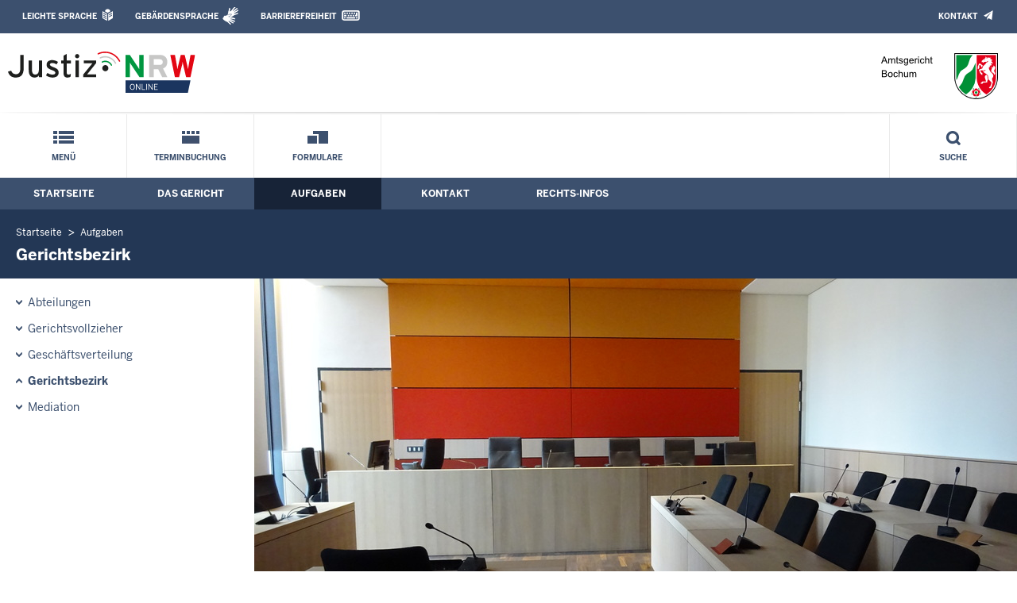

--- FILE ---
content_type: text/html; charset=UTF-8
request_url: https://www.ag-bochum.nrw.de/aufgaben/gerichtsbezirk/index.php
body_size: 6009
content:
<!DOCTYPE html><!--[if IE 6]><![endif]-->






































<html lang="de">
<head><meta name="generator" content="Infopark CMS Fiona; 7.0.2; 53616c7465645f5fb14a315e7e8b33048d3c428086aedb09">
<!--UdmComment-->

<meta charset="utf-8">
<meta http-equiv="X-UA-Compatible" content="IE=edge">
<meta name="viewport" content="width=device-width, initial-scale=1">
<!--/UdmComment-->

<title>
Amtsgericht Bochum:
Gerichtsbezirk
</title>
<link href="../../../layout_rwd/images/system_bilder/favicon.ico" type="image/x-icon" rel="shortcut icon" title="favicon">
<!--UdmComment-->

<meta name="robots" content="index,follow">





<meta name="Copyright" content="Amtsgericht Bochum">
<meta name="Keywords" content="">	
<meta name="Description" content="Behördeninternet: Amtsgericht Bochum">	




<link rel="stylesheet" href="../../../layout_rwd/yaml/core/base.css" media="all"> 
<link rel="stylesheet" href="../../../layout_rwd/css/screen-PAGE-layout_customized.css" media="screen"> 



<link rel="stylesheet" href="../../../layout_rwd/css/lightbox2-2_11_1.css" media="screen"> 
<link rel="stylesheet" href="../../../layout_rwd/css/justiz_rwd.css" media="screen"> 
<link rel="stylesheet" href="../../../layout_rwd/css/justiz_startseite_rwd.css" media="screen"> 
<link rel="stylesheet" href="../../../layout_rwd/css/justiz_inhaltsbereich_rwd.css" media="screen">

<link rel="stylesheet" href="../../../layout_rwd/css/socialshareprivacyGeneral_rwd.css" media="screen" title="Socialshareprivacy (obere generelle (De-)Aktivierung)"> 


<link rel="stylesheet" href="../../../layout_rwd/css/socialshareprivacyIndividual_rwd.css" media="screen" title="Socialshareprivacy (obere generelle (De-)Aktivierung)"> 

<link rel="stylesheet" type="text/css" href="../../../layout_rwd/css/ag_hweb_add.css" media="screen">
<link rel="stylesheet" type="text/css" href="../../../layout_rwd/css/ag_hweb_sitzungstermine.css" media="screen">
<link rel="stylesheet" type="text/css" href="../../../layout_rwd/css/ag_hweb_streitschlichtung.css" media="screen">




















		





<link rel="stylesheet" type="text/css" href="../../../layout_rwd/css/justiz_print_rwd.css" media="print" title="Print">







<script type="text/javascript">
var HWEB_BEHOERDE= 'ag-bochum__neu';
</script>

<script type="text/javascript">
var HWEB_LANGUAGE = 'de';
var HWEB_SEARCHSTRING = 'Suchbegriff';
var HWEB_AKTENZEICHEN = 'Aktenzeichen';
</script>

<script type="text/javascript">
var HWEB_IS_STARTPAGE = false;
</script>

<script type="text/javascript">
var HWEB_IS_LIVESERVER = true;
var HWEB_IS_PREVIEWSERVER = false;
var HWEB_SHOW_VIEWPORT_TOOLS = false;
</script>

<script type="text/javascript" src="../../../layout_rwd/js/jquery/jquery.js"></script>


<link rel="stylesheet" href="../../../layout_rwd/js/jquery/swiper/swiper-css.css">
<link rel="stylesheet" href="../../../layout_rwd/css/swiper_customized_rwd.css">
<script type="text/javascript" src="../../../layout_rwd/js/jquery/swiper/swiper-js.js"></script>

<script type="text/javascript"></script>

<link rel="stylesheet" href="../../../layout_rwd/js/jquery/videoplayer/css/player.css" media="screen">
<script type="text/javascript" src="../../../layout_rwd/js/jquery/videoplayer/js/player.js" defer></script>



<script type="text/javascript" src="../../../layout_rwd/js/hwebJSInit.js"></script>
<script type="text/javascript" src="../../../layout_rwd/js/hwebViewportTool.js"></script>
<script type="text/javascript" src="../../../layout_rwd/js/focus-within.js"></script>
<script type="text/javascript" src="../../../layout_rwd/js/YouTubeVideo.js"></script>
<script type="text/javascript" src="../../../layout_rwd/js/VimpVideo.js"></script>

<!--/UdmComment-->
</head>

<body id="body">
<!--UdmComment-->
<h1 class="element-invisible">
Amtsgericht Bochum:&nbsp;
Gerichtsbezirk
</h1>
<div id="skip-link">
<a class="element-invisible element-focusable" href="#hauptbildDatumUndUeberschrift">Direkt zum Inhalt</a>
</div>
<!--/UdmComment-->

<div class="ym-wrapper"> 
<div id="top" class="ym-wbox"> 


<header id="header" role="banner">
<!--UdmComment-->
<div class="section clearfix">


<div class="invisiblePosition" id="sprungnavi">
<h2 class="invisiblePosition">Orientierungsbereich (Sprungmarken):</h2>
<ul>
<li><a href="#techMenu">Zur 'Leichten Sprache' (soweit vorhanden), zum Geb&auml;rdensprachenvideo und dem Kontaktformular</a></li>
<li><a href="/suche/suche_rwd.php?search_language=de&qSize=25#mnogoErstesLabel">Zur Volltext-Suche</a></li>
<li><a href="#schnellNavi">Zur Schnellnavigation ausgew&auml;hlter Linkziele</a></li>
<li><a href="#hauptNavi">Zur Hauptnavigation (Haupt-Bereiche)</a></li>
<li><a href="#bereichsnavigation">Zur Navigation innerhalb eines Bereiches</a></li>
<li><a href="#hauptbildDatumUndUeberschrift">Zum aktuellen Inhalt</a></li>
<li><a href="#footer-wrapper">Zum &Uuml;berblick</a></li>
</ul>
</div>


<div class="ym-grid">
<div class="ym-g100">
<div class="ym-gbox" id="techMenuLeiste">
<h2 class="element-invisible">Leichte Sprache, Geb&auml;rdensprachenvideo und Kontaktformular</h2>
<nav id="techMenu" role="navigation">

<p class="techMenu-header-responsive" id="tm_oben"><a name="openCloseTechMenu" id="openCloseTechMenu" onclick="minMaxMenuRespMenu('#openCloseTechMenu','showTechMenuResponsive')">Technisches Menü</a></p>

<div id="showTechMenuResponsive" class="left-9000">


<div id="barrierefreiheit">
<ul class="menu" id="secondary-menu-links1">
<li class="bf_first">
<a id="leichtertext" class="close_sprungnavi leichtesprache" href="/beh_sprachen/beh_sprache_LS/index.php" title="Informationen zum Internetauftritt in Leichter Sprache">Leichte Sprache</a>
</li>
<li class="">
<a id="gebaerdenvideo" class="gebaerdensprache" href="/beh_sprachen/gebaerdenvideo/index.php" title="Informationen zum Internetauftritt in Gebärdensprache">Gebärdensprache</a>
</li>
<li class="bf_last">
<a id="barrierefreiheiterkl" class="barrierefreiheiterkl" href="/beh_barrierefreiheit/index.php" title="Barrierefreiheit dieser Internetseite">Barrierefreiheit</a>
</li>
</ul>
</div>


<div id="kontakt_socialBookmarksSettings">
<ul class="links inline" id="secondary-menu-links2">
<li>
<a class="kontakt" href="/kontakt/index.php" title="Kontakt">Kontakt</a>
</li>
</ul>
</div>


<p class="techMenu-header-responsive" id="tm_unten"><a onclick="closeTechMenu('openCloseTechMenu','showTechMenuResponsive')" onblur="closeTechMenu('openCloseTechMenu','showTechMenuResponsive')">Schliessen</a></p>

</div>
</nav>
</div>
</div>
</div>


<div class="ym-grid" id="logo-leiste">

<div class="ym-g25 ym-gl">
<div class="ym-gbox justizlogobox">
<div id="justizlogo"><p>

<a href="https://www.justiz.nrw"><img src="../../../layout_rwd/images/system_bilder/justizlogo_internet_svg.svg" title="Link zur Startseite des Justizportals Nordrhein-Westfalen" alt="Link zur Startseite des Justizportals Nordrhein-Westfalen"></a>
</p></div>
<div id="megamenu_rwd">
<button onclick="minMaxMenuRespMenu(this,'responsiveMainMenu')" type="button" id="megamenu_rwd-button"></button>
</div>
</div>
</div>

<div class="ym-g75 ym-gr">
<div class="ym-gbox" id="nrwlogo">				
<p><img src="../../beh_layout/beh_images_zentral/beh_logo.png" id="logo" alt="Logo: Amtsgericht Bochum"></p>
</div>
</div>	
</div>


<div id="responsiveMainMenu" class="left-9000">

<form class="suchform1" method="get" action="/beh_suche/index.php">
<fieldset class="ohneBorder">
<input name="search_language" value="de" type="hidden">
<input name="qSize" value="25" type="hidden">
<button onfocus="openRespByTab('megamenu_rwd-button','responsiveMainMenu')" class="respsuchsubmitbutton" id="respsb" type="submit" title="Suche starten"></button>
<input id="respsearchstring" size="21" placeholder="Suchbegriff" name="q" onfocus="openRespByTab('megamenu_rwd-button','responsiveMainMenu')">
</fieldset>
</form>	
<nav>
<ul>			
<li>
<a href="../../index.php" class="respLink schnellnavi_homebutton" id="respNaviMenuStartpage">Startseite</a>
</li>
<li>
<a class="respTrigger min_bg_image" id="trigger_WebPortal_Relaunch" onclick="minMaxMenuRespMenu(this, 'resp_ag-bochum__neu')" data-trigger="resp_ag-bochum__neu" title="Menü ausklappen"></a>

<a href="index.php" class="respLink schnellnavi_startseite" id="respNaviMenuLandesportal" onfocus="openRespByTab('megamenu_rwd-button','responsiveMainMenu')">Menü</a>
<ul id="resp_ag-bochum__neu" class="">
<li>
<a class="respTrigger" title="Menu ausklappen" id="trigger_behoerde" onclick="minMaxMenuRespMenu(this, 'resp_behoerde')" data-trigger="resp_behoerde"></a>
<a href="../../behoerde/index.php" onfocus="openRespByTab('trigger_ag-bochum__neu', 'resp_ag-bochum__neu')" class="respLink">
Das Gericht
</a>
<ul id="resp_behoerde" class="left-9000">
<li>
<a href="../../behoerde/gerichtsvorstellung/index.php" onfocus="openRespByTab('trigger_behoerde', 'resp_behoerde')" class="respLink">
Gerichtsvorstellung
</a>
</li>
<li>
<a href="../../behoerde/sitzungstermine/index.php" onfocus="openRespByTab('trigger_behoerde', 'resp_behoerde')" class="respLink">
Sitzungstermine
</a>
</li>
<li>
<a href="../../behoerde/zvg_termine/index.php" onfocus="openRespByTab('trigger_behoerde', 'resp_behoerde')" class="respLink">
Zwangsversteigerungs&shy;termine
</a>
</li>
<li>
<a href="../../behoerde/beh_justizauktion/index.php" onfocus="openRespByTab('trigger_behoerde', 'resp_behoerde')" class="respLink">
Justiz-Auktion
</a>
</li>
<li>
<a href="../../behoerde/Karriere/index.php" onfocus="openRespByTab('trigger_behoerde', 'resp_behoerde')" class="respLink">
Karriere und Berufsorientierung
</a>
</li>
<li>
<a href="../../behoerde/Barrierefreiheit/index.php" onfocus="openRespByTab('trigger_behoerde', 'resp_behoerde')" class="respLink">
Barrierefreiheit
</a>
</li>
<li>
<a href="../../behoerde/Zugangskontrolle/index.php" onfocus="openRespByTab('trigger_behoerde', 'resp_behoerde')" class="respLink">
Zugangskontrolle und Gebäudezugang
</a>
</li>
<li>
<a href="../../behoerde/kantine/index.php" onfocus="openRespByTab('trigger_behoerde', 'resp_behoerde')" class="respLink">
Kantine
</a>
</li>
<li>
<a href="../../behoerde/Auszuege/index.php" onfocus="openRespByTab('trigger_behoerde', 'resp_behoerde')" class="respLink">
Grundbuchauszüge
</a>
</li>
<li>
<a href="../../behoerde/Elektronische-Gerichtstafel/index.php" onfocus="openRespByTab('trigger_behoerde', 'resp_behoerde')" class="respLink">
Elektronische Gerichtstafel
</a>
</li>
<li>
<a href="../../behoerde/Presse/index.php" onfocus="openRespByTab('trigger_behoerde', 'resp_behoerde')" class="respLink">
Presse
</a>
</li>
<li>
<a href="../../behoerde/online_termine/index.php" onfocus="openRespByTab('trigger_behoerde', 'resp_behoerde')" class="respLink">
Terminbuchung
</a>
</li>
</ul>
</li>
<li>
<a class="respTrigger" title="Menu ausklappen" id="trigger_aufgaben" onclick="minMaxMenuRespMenu(this, 'resp_aufgaben')" data-trigger="resp_aufgaben"></a>
<a href="../index.php" onfocus="openRespByTab('trigger_behoerde', 'resp_behoerde')" class="respLink">
Aufgaben
</a>
<ul id="resp_aufgaben" class="left-9000">
<li>
<a href="../abteilungen/index.php" onfocus="openRespByTab('trigger_aufgaben', 'resp_aufgaben')" class="respLink">
Abteilungen
</a>
</li>
<li>
<a href="../gerichtsvollzieher/index.php" onfocus="openRespByTab('trigger_aufgaben', 'resp_aufgaben')" class="respLink">
Gerichtsvollzieher
</a>
</li>
<li>
<a href="../geschaeftsverteilung/index.php" onfocus="openRespByTab('trigger_aufgaben', 'resp_aufgaben')" class="respLink">
Geschäftsverteilung
</a>
</li>
<li>
<a href="index.php" onfocus="openRespByTab('trigger_aufgaben', 'resp_aufgaben')" class="respLink">
Gerichtsbezirk
</a>
</li>
<li>
<a href="../Mediation/index.php" onfocus="openRespByTab('trigger_aufgaben', 'resp_aufgaben')" class="respLink">
Mediation durch die Güterichterin bzw. den Güterichter
</a>
</li>
</ul>
</li>
<li>
<a class="respTrigger" title="Menu ausklappen" id="trigger_kontakt" onclick="minMaxMenuRespMenu(this, 'resp_kontakt')" data-trigger="resp_kontakt"></a>
<a href="../../kontakt/index.php" onfocus="openRespByTab('trigger_aufgaben', 'resp_aufgaben')" class="respLink">
Kontakt
</a>
<ul id="resp_kontakt" class="left-9000">
<li>
<a href="../../kontakt/email_hinweis/index.php" onfocus="openRespByTab('trigger_kontakt', 'resp_kontakt')" class="respLink">
E-Mail - Hinweis
</a>
</li>
<li>
<a href="../../kontakt/wegbeschreibung/index.php" onfocus="openRespByTab('trigger_kontakt', 'resp_kontakt')" class="respLink">
Wegbeschreibung
</a>
</li>
<li>
<a href="../../kontakt/telefonliste/index.php" onfocus="openRespByTab('trigger_kontakt', 'resp_kontakt')" class="respLink">
Telefonliste
</a>
</li>
<li>
<a href="../../kontakt/oeffnungszeiten/index.php" onfocus="openRespByTab('trigger_kontakt', 'resp_kontakt')" class="respLink">
Sprech- und Öffnungszeiten
</a>
</li>
<li>
<a href="../../kontakt/briefkasten/index.php" onfocus="openRespByTab('trigger_kontakt', 'resp_kontakt')" class="respLink">
Nachtbriefkasten
</a>
</li>
<li>
<a href="../../kontakt/Bankverbindung/index.php" onfocus="openRespByTab('trigger_kontakt', 'resp_kontakt')" class="respLink">
Bankverbindung
</a>
</li>
<li>
<a href="../../kontakt/impressum/index.php" onfocus="openRespByTab('trigger_kontakt', 'resp_kontakt')" class="respLink">
Impressum
</a>
</li>
</ul>
</li>
<li>
<a class="respTrigger" title="Menu ausklappen" id="trigger_infos" onclick="minMaxMenuRespMenu(this, 'resp_infos')" data-trigger="resp_infos"></a>
<a href="../../infos/index.php" onfocus="openRespByTab('trigger_kontakt', 'resp_kontakt')" class="respLink">
Rechts-Infos
</a>
<ul id="resp_infos" class="left-9000">
<li>
<a href="../../infos/Kostenrechner_Hilfen/index.php" onfocus="openRespByTab('trigger_infos', 'resp_infos')" class="respLink">
Kostenrechner/Hilfen
</a>
</li>
<li>
<a href="../../infos/Formulare/index.php" onfocus="openRespByTab('trigger_infos', 'resp_infos')" class="respLink">
Formulare
</a>
</li>
<li>
<a href="../../infos/zeugen/index.php" onfocus="openRespByTab('trigger_infos', 'resp_infos')" class="respLink">
Zeugen
</a>
</li>
<li>
<a href="../../infos/streitschlichtung/index.php" onfocus="openRespByTab('trigger_infos', 'resp_infos')" class="respLink">
Streitschlichtung / Schiedsleute
</a>
</li>
<li>
<a href="../../infos/Gesetze_DB/index.php" onfocus="openRespByTab('trigger_infos', 'resp_infos')" class="respLink">
Gesetze des Bundes und der Länder
</a>
</li>
<li>
<a href="../../infos/Rechtsprechung_NRWE_DB/index.php" onfocus="openRespByTab('trigger_infos', 'resp_infos')" class="respLink">
Rechtsprechungsdatenbank "NRWE"
</a>
</li>
<li>
<a href="../../infos/Online_Verfahren/index.php" onfocus="openRespByTab('trigger_infos', 'resp_infos')" class="respLink">
Online-Verfahren
</a>
</li>
<li>
<a href="../../infos/e_gerichtskostenmarke/index.php" onfocus="openRespByTab('trigger_infos', 'resp_infos')" class="respLink">
Elektronische Kostenmarke
</a>
</li>
<li>
<a href="../../infos/Gem_Einrichtungen/index.php" onfocus="openRespByTab('trigger_infos', 'resp_infos')" class="respLink">
Gemeinnützige Einrichtungen – Online-Antrag
</a>
</li>
</ul>
</li>
</ul>
</li>







		





		

<li ><a href="/behoerde/online_termine/index.php" class="respLink schnellnavi_terminbuchung">Terminbuchung</a> </li><li ><a href="/infos/Formulare/index.php" class="respLink schnellnavi_deepLink">Formulare</a> </li>
</ul>
</nav>
<div id="resp_schliessen">
<p><a id="closeRespMainMenu">Schliessen</a></p>
</div>
</div>

<div class="ym-grid">
<div class="ym-g100">
<div class="ym-gbox" id="nav-header">	
<nav role="navigation" id="nav-all">		

<div id="schnellNavi">						
<h2 class="element-invisible">Schnellnavigation mit Volltext-Suche</h2>
<ul>			








	





	





	

<li ><a href="/index.php" class="schnellnavi_startseite">Menü</a> </li><li ><a href="/behoerde/online_termine/index.php" class="schnellnavi_terminbuchung">Terminbuchung</a> </li><li ><a href="/infos/Formulare/index.php" class="schnellnavi_deepLink">Formulare</a> </li>
<li>				
<a href="" id="generalSearchLink" title="Volltextsuche">Suche</a>
<div id="generalSearch" class="left-9000">							 
<div class="schliessen">   
<div class="cross-link">  								  
<a id="close_fulltextSearch_btn">Schliessen</a>								  
</div>
</div>
<div class="outerDiv">   
<div class="innerDiv">
<form class="suchform1" method="get" action="/beh_suche/index.php">
<fieldset class="ohneBorder">											
<input type="hidden" name="search_language" value="de">
<input type="hidden" name="qSize" value="25">

<input id="searchstring" type="text" size="21" placeholder="Suchbegriff" name="q">

<button id="sb" class="suchsubmitbutton"  type="submit"><img src="../../../layout_rwd/images/system_bilder/search-icon.png" alt="Suche starten"></button>
</fieldset>
</form>	
</div>
</div>
</div>
</li>
</ul>
</div>			

<div id="hauptNavi">				
<h2 class="element-invisible">Hauptmenü: Hauptnavigation</h2>
<ul id="karteireiter">
				
				
				
				
				
<li ><a href="/index.php">Startseite</a> </li><li ><a href="/behoerde/index.php">Das Gericht</a> </li><li  class="ausgewaehlt"><a href="/aufgaben/index.php">Aufgaben</a> </li><li ><a href="/kontakt/index.php">Kontakt</a> </li><li ><a href="/infos/index.php">Rechts-Infos</a> </li></ul>
</div>
</nav>
</div>
</div>
</div>

</div>
<!--/UdmComment-->
</header>



<div class="wrap">

<!--UdmComment-->
<nav role="navigation" id="breadcrumb"><div id="pfadBox">
<ul>
















<li><a href="../../index.php" class="closePopUpMenu">Startseite</a></li>







<li><a href="../index.php">Aufgaben</a></li>






<li><span class="last">Gerichtsbezirk</span></li>


</ul>
</div>
</nav>
<!--/UdmComment-->

<div class="ym-grid linearize-level-1">
 

<nav role="navigation" id="bereichsnavigation" class="ym-g25 ym-gl">
<!--UdmComment-->

<ul class="hollyhack">
<li class="first">
<a href="../abteilungen/index.php" class="publication">
Abteilungen
</a>
</li>
<li>
<a href="../gerichtsvollzieher/index.php" class="publication">
Gerichtsvollzieher
</a>
</li>
<li>
<a href="../geschaeftsverteilung/index.php" class="publication">
Geschäftsverteilung
</a>
</li>
<li class="selectedPublication">
<a href="index.php">
Gerichtsbezirk
</a>
</li>
<li>
<a href="../Mediation/index.php" class="publication">
Mediation
</a>
</li>
</ul>
<!--/UdmComment-->
</nav>
<div class="ym-g75 ym-gr">


<header id="contentHeader">

























<!--UdmComment-->
<div id="headImageContainer">
<div id="headImage">
<span class="bildausschnitt">
<img src="/RespImagesHWebs/ag-bochum__neu/aufgaben/kopfbild_thumb_960_400.JPG" alt="Saal groß" />
</span>
</div></div>
<!--/UdmComment-->
<div id="hauptbildDatumUndUeberschrift">

<!--UdmComment-->
<h3 id="hauptbildUeberschrift">
Gerichtsbezirk
</h3>
<!--/UdmComment-->
<div class="subTitle"><p>Amtsgerichtsbezirk Bochum</p></div>

</div>


<div id="hauptbildTeaser"></div>
</header>

<main id="layout-2-spaltig-navi" role="main" class="mainColumnBorderLeft">

<section id="mainSectionArticle">

<article id="mainArticle">
<div class='inhalt identifyPage_40429056'>

<!-- HAUPTINHALT START -->

<div class="articleSeitenrand">
<!--UdmComment-->






<div class="right" style="width:250px;">



<img src="Landgerichtsbezirk-Bochum_thumb_250.png" alt="Landgerichtsbezirk Bochum" title="Landgerichtsbezirk Bochum">


<span class="teaserZuBild">
Karte des Bezirks des Landgerichts Bochum
</span>
</div>










<!--/UdmComment-->

<div class="bodyAttrib">
<span id="inhaltStart"></span>



Der Amtsgerichtsbezirk Bochum umfasst ausschließlich die kreisfreie Stadt Bochum.
<p>Die Anschrift des Amtsgerichts Bochum, des<a href="http://www.lg-bochum.nrw.de" target="_blank"> Landgerichts Bochum</a> <img src="../../../layout_rwd/images/externer_Link.gif" alt="externer Link, öffnet neues Browserfenster / neuen Browser-Tab"> sowie der übrigen Amtsgerichte im Landgerichtsbezirk Bochum und des <a href="http://www.olg-hamm.nrw.de" target="_blank">Oberlandesgerichts in Hamm</a> <img src="../../../layout_rwd/images/externer_Link.gif" alt="externer Link, öffnet neues Browserfenster / neuen Browser-Tab"> finden Sie unter nachstehendem Link:</p>
<p> </p>


<!--UdmComment-->
<!--/UdmComment-->

<span id="inhaltEnde"></span>
</div>











<!--UdmComment-->




<!--/UdmComment-->
</div>

<!-- HAUPTINHALT ENDE -->








<ul class="articleSeitenrand">




<li>
<div>



					
<a href="http://www.justiz.nrw.de/Gerichte_Behoerden/anschriften/uebersichtskarten/ordentliche_gerichtsbarkeiten/olg_hamm/lg_bez_bochum/index.php" target="_blank" title="">Landgerichtsbezirk Bochum<span class="print linkZielDruck"> (http://www.justiz.nrw.de/Gerichte_Behoerden/anschriften/uebersichtskarten/ordentliche_gerichtsbarkeiten/olg_hamm/lg_bez_bochum/index.php)</span></a> 
<img class="screen iconKlein" src="../../../layout_rwd/images/externer_Link.gif" alt="externer Link, öffnet neues Browserfenster">


<div class="teaser">Hier finden Sie die Anschriften und Telefonnummern sämtlicher Gerichte im Landgerichtsbezirk.</div>


</div>
</li>


</ul>






































<div class="articleSeitenrand">


</div>




</div>
</article>

</section>		
</main>

</div>
</div>
</div>



<footer id="footer-wrapper" role="contentinfo">


<h2 class="element-invisible">Justiz-Portal im &Uuml;berblick:</h2>
<div class="ym-grid" id="footer-titlebar">

<div class="ym-gl align-left">
<span class="titlebarIcon icon_portal_Rahmen_weiss"></span>
<h3 class="titlebarTitle">
Im Überblick
<br>
<span class="subTitle">Inhalt</span>
</h3>	
</div>

<div class="ym-gr drucken_nachOben">
<p>
<span id="drucken"><a href="index.php?print=1" target="_blank" title="Druckvorschau in neuem Fenster &ouml;ffnen"><span class="hideLower500">Drucken</span></a></span>
<span id="nachOben"><a href="#top" title="Zum Seitenanfang"><span class="hideLower500">Nach oben</span></a></span>
</p>
</div>
</div>
<nav role="navigation" id="footer-nav">
<div class="ym-grid linearize-level-1" id="mini-sitemap">

<div class="ym-g20 ym-gl" id="footer-column1">
<h3><a href="../../behoerde/index.php">Das Gericht</a></h3>
<div class="click-me expanding" id="click_footer_jm" onclick="minMaxMenuRespMenu(this, 'footer_minimap_jm')"></div>
<ul id="footer_minimap_jm">
<li>
<a href="../../behoerde/gerichtsvorstellung/index.php" onfocus="openFooterByTab('click_footer_jm','footer_minimap_jm')">Gerichtsvorstellung</a>
</li>
<li>
<a href="../../behoerde/sitzungstermine/index.php" onfocus="">Sitzungstermine</a>
</li>
<li>
<a href="../../behoerde/zvg_termine/index.php" onfocus="">Zwangsversteigerungs&shy;termine</a>
</li>
<li>
<a href="../../behoerde/beh_justizauktion/index.php" onfocus="">Justiz-Auktion</a>
</li>
<li>
<a href="../../behoerde/Karriere/index.php" onfocus="">Karriere und Berufsorientierung</a>
</li>
<li>
<a href="../../behoerde/Barrierefreiheit/index.php" onfocus="">Barrierefreiheit</a>
</li>
<li>
<a href="../../behoerde/Zugangskontrolle/index.php" onfocus="">Zugangskontrolle</a>
</li>
<li>
<a href="../../behoerde/kantine/index.php" onfocus="">Kantine</a>
</li>
<li>
<a href="../../behoerde/Auszuege/index.php" onfocus="">Grundbuchauszüge</a>
</li>
<li>
<a href="../../behoerde/Elektronische-Gerichtstafel/index.php" onfocus="">Elektronische Gerichtstafel</a>
</li>
<li>
<a href="../../behoerde/Presse/index.php" onfocus="">Presse</a>
</li>
<li>
<a href="../../behoerde/online_termine/index.php" onfocus="">Terminbuchung</a>
</li>
</ul>
</div>


<div class="ym-g20 ym-gl" id="footer-column2">
<h3><a href="../index.php">Aufgaben</a></h3>
<div class="click-me expanding" id="click_footer_bs" onclick="minMaxMenuRespMenu(this, 'footer_minimap_bs')"></div>
<ul id="footer_minimap_bs">
<li>
<a href="../abteilungen/index.php" onfocus="openFooterByTab('click_footer_bs','footer_minimap_bs')">Abteilungen</a>
</li>
<li>
<a href="../gerichtsvollzieher/index.php" onfocus="">Gerichtsvollzieher</a>
</li>
<li>
<a href="../geschaeftsverteilung/index.php" onfocus="">Geschäftsverteilung</a>
</li>
<li>
<a href="index.php" onfocus="">Gerichtsbezirk</a>
</li>
<li>
<a href="../Mediation/index.php" onfocus="">Mediation</a>
</li>
</ul>
</div>


<div class="ym-g20 ym-gl" id="footer-column3">
<h3><a href="../../kontakt/index.php">Kontakt</a></h3>
<div class="click-me expanding" id="click_footer_gb" onclick="minMaxMenuRespMenu(this, 'footer_minimap_gb')"></div>
<ul id ="footer_minimap_gb">
<li>
<a href="../../kontakt/email_hinweis/index.php" onfocus="openFooterByTab('click_footer_gb','footer_minimap_gb')">E-Mail - Hinweis</a>
</li>
<li>
<a href="../../kontakt/wegbeschreibung/index.php" onfocus="">Wegbeschreibung</a>
</li>
<li>
<a href="../../kontakt/telefonliste/index.php" onfocus="">Telefonliste</a>
</li>
<li>
<a href="../../kontakt/oeffnungszeiten/index.php" onfocus="">Sprech- und Öffnungszeiten</a>
</li>
<li>
<a href="../../kontakt/briefkasten/index.php" onfocus="">Nachtbriefkasten</a>
</li>
<li>
<a href="../../kontakt/Bankverbindung/index.php" onfocus="">Bankverbindung</a>
</li>
<li>
<a href="../../kontakt/impressum/index.php" onfocus="">Impressum</a>
</li>
</ul>
</div>


<div class="ym-g20 ym-gl" id="footer-column4">
<h3><a href="../../infos/index.php">Rechts-Infos</a></h3>
<div class="click-me expanding" id="click_footer_ka" onclick="minMaxMenuRespMenu(this, 'footer_minimap_ka')"></div>
<ul id="footer_minimap_ka">
<li>
<a href="../../infos/Kostenrechner_Hilfen/index.php" onfocus="openFooterByTab('click_footer_ka','footer_minimap_ka')">Kostenrechner/Hilfen</a>
</li>
<li>
<a href="../../infos/Formulare/index.php" onfocus="">Formulare</a>
</li>
<li>
<a href="../../infos/zeugen/index.php" onfocus="">Zeugen</a>
</li>
<li>
<a href="../../infos/streitschlichtung/index.php" onfocus="">Streitschlichtung / Schiedsleute</a>
</li>
<li>
<a href="../../infos/Gesetze_DB/index.php" onfocus="">Gesetze (Bund/Länder)</a>
</li>
<li>
<a href="../../infos/Rechtsprechung_NRWE_DB/index.php" onfocus="">Rechtsprechung NRW</a>
</li>
<li>
<a href="../../infos/Online_Verfahren/index.php" onfocus="">Online-Verfahren</a>
</li>
<li>
<a href="../../infos/e_gerichtskostenmarke/index.php" onfocus="">Elektronische Kostenmarke</a>
</li>
<li>
<a href="../../infos/Gem_Einrichtungen/index.php" onfocus="">Gemeinnützige Einrichtungen<br>(Antrag)</a>
</li>
</ul>
</div>


<div class="ym-g20 ym-gr" id="footer-column5">
<h3>Service</h3>
<div class="click-me expanding" id="click_footer_se" onclick="minMaxMenuRespMenu(this, 'footer_minimap_se')"></div>
<ul id="footer_minimap_se">
<li>

<a href="../../beh_sitemap/index.php" onfocus="openFooterByTab('click_footer_se','footer_minimap_se')" title="">
Übersicht
</a>
</li>	
<li>

<a href="../../beh_suche/index.php" onfocus="" title="">
Suche
</a>
</li>	
</ul>
</div>

</div>
</nav>

<div class="ym-grid linearize-level-1" id="baseline-row" style="overflow: visible;">
<div class="ym-grid linearize-level-1 ym-g70 ym-gr">
<div class="ym-g20 ym-gl" id="social-bookmarks">

</div>
<div class="ym-g80 ym-gr" id="special-links">
<ul id="special-links-list">
<li><a href="/beh_sitemap/index.php">Übersicht</a></li>
<li>
<a href="../../kontakt/impressum/datenschutz/index.php" title="">
Datenschutzerklärung
</a>
</li>
<li>
<a href="../../kontakt/impressum/index.php" title="">
Impressum
</a>
</li>
</ul>
</div>	
</div>
<div class="ym-g30 ym-gl" id="copyright">
<p>&copy; Der Direktor des Amtsgerichts Bochum, 2026</p>
</div>  
</div>

</footer>

</div> 
</div> 

<script type="text/javascript">ytInit();</script>
<script type="text/javascript">vimpInit();</script>
</body>

</html>

